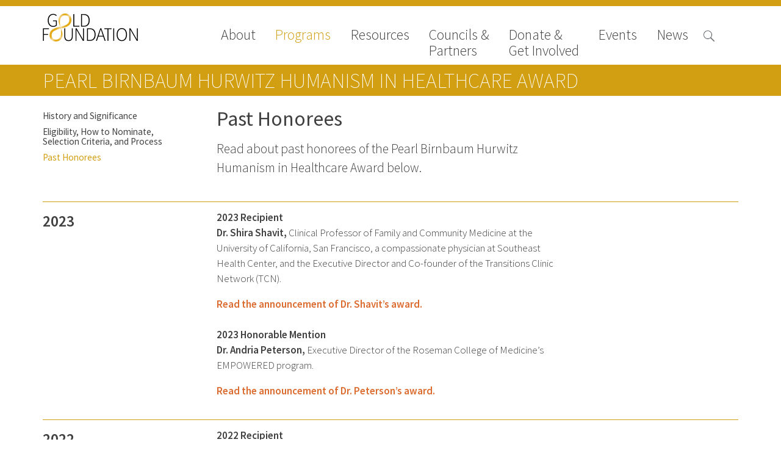

--- FILE ---
content_type: text/html; charset=UTF-8
request_url: https://www.gold-foundation.org/programs/pearl-hurwitz-humanism-in-healthcare-award/past-honorees/
body_size: 10770
content:
<!DOCTYPE html>
<html lang="en-US" class="no-js">

<head>

    <!-- Google tag (gtag.js) -->
    <script async src="https://www.googletagmanager.com/gtag/js?id=G-VKZ1J3CWWS"></script>

    <script>
        window.dataLayer = window.dataLayer || [];

        function gtag() {
            dataLayer.push(arguments);
        }
        gtag('js', new Date());

        gtag('config', 'G-VKZ1J3CWWS');
    </script>
    <meta charset="UTF-8">
    <meta name="viewport" content="width=device-width">
    <link rel="profile" href="http://gmpg.org/xfn/11">
    <link rel="pingback" href="https://www.gold-foundation.org/xmlrpc.php">
    <!--[if lt IE 9]>
        <script src="https://www.gold-foundation.org/wp-content/themes/APG-2016/js/html5.js"></script>
        <![endif]-->
    <script>
        (function() {
            document.documentElement.className = 'js'
        })();
    </script>
    <meta name='robots' content='index, follow, max-image-preview:large, max-snippet:-1, max-video-preview:-1' />

	<!-- This site is optimized with the Yoast SEO plugin v26.7 - https://yoast.com/wordpress/plugins/seo/ -->
	<link rel="canonical" href="https://www.gold-foundation.org/programs/pearl-hurwitz-humanism-in-healthcare-award/past-honorees/" />
	<meta property="og:locale" content="en_US" />
	<meta property="og:type" content="article" />
	<meta property="og:title" content="Past Honorees - The Arnold P. Gold Foundation" />
	<meta property="og:description" content="Read about past honorees of the Pearl Birnbaum Hurwitz Humanism in Healthcare Award below. 2023 2023 Recipient Dr. Shira Shavit, Clinical Professor of Family and Community Medicine at the University of ... chevron_right&nbsp;Read more" />
	<meta property="og:url" content="https://www.gold-foundation.org/programs/pearl-hurwitz-humanism-in-healthcare-award/past-honorees/" />
	<meta property="og:site_name" content="The Arnold P. Gold Foundation" />
	<meta property="article:modified_time" content="2024-10-28T13:50:45+00:00" />
	<meta name="twitter:label1" content="Est. reading time" />
	<meta name="twitter:data1" content="4 minutes" />
	<script type="application/ld+json" class="yoast-schema-graph">{"@context":"https://schema.org","@graph":[{"@type":"WebPage","@id":"https://www.gold-foundation.org/programs/pearl-hurwitz-humanism-in-healthcare-award/past-honorees/","url":"https://www.gold-foundation.org/programs/pearl-hurwitz-humanism-in-healthcare-award/past-honorees/","name":"Past Honorees - The Arnold P. Gold Foundation","isPartOf":{"@id":"https://www.gold-foundation.org/#website"},"datePublished":"2022-03-09T02:20:21+00:00","dateModified":"2024-10-28T13:50:45+00:00","breadcrumb":{"@id":"https://www.gold-foundation.org/programs/pearl-hurwitz-humanism-in-healthcare-award/past-honorees/#breadcrumb"},"inLanguage":"en-US","potentialAction":[{"@type":"ReadAction","target":["https://www.gold-foundation.org/programs/pearl-hurwitz-humanism-in-healthcare-award/past-honorees/"]}]},{"@type":"BreadcrumbList","@id":"https://www.gold-foundation.org/programs/pearl-hurwitz-humanism-in-healthcare-award/past-honorees/#breadcrumb","itemListElement":[{"@type":"ListItem","position":1,"name":"Home","item":"https://www.gold-foundation.org/"},{"@type":"ListItem","position":2,"name":"Programs","item":"https://www.gold-foundation.org/programs/"},{"@type":"ListItem","position":3,"name":"Pearl Birnbaum Hurwitz Humanism in Healthcare Award","item":"https://www.gold-foundation.org/programs/pearl-hurwitz-humanism-in-healthcare-award/"},{"@type":"ListItem","position":4,"name":"Past Honorees"}]},{"@type":"WebSite","@id":"https://www.gold-foundation.org/#website","url":"https://www.gold-foundation.org/","name":"The Arnold P. Gold Foundation","description":"","potentialAction":[{"@type":"SearchAction","target":{"@type":"EntryPoint","urlTemplate":"https://www.gold-foundation.org/?s={search_term_string}"},"query-input":{"@type":"PropertyValueSpecification","valueRequired":true,"valueName":"search_term_string"}}],"inLanguage":"en-US"}]}</script>
	<!-- / Yoast SEO plugin. -->


<link rel='dns-prefetch' href='//use.typekit.net' />
<link rel='dns-prefetch' href='//fonts.googleapis.com' />
<link rel="alternate" title="oEmbed (JSON)" type="application/json+oembed" href="https://www.gold-foundation.org/wp-json/oembed/1.0/embed?url=https%3A%2F%2Fwww.gold-foundation.org%2Fprograms%2Fpearl-hurwitz-humanism-in-healthcare-award%2Fpast-honorees%2F" />
<link rel="alternate" title="oEmbed (XML)" type="text/xml+oembed" href="https://www.gold-foundation.org/wp-json/oembed/1.0/embed?url=https%3A%2F%2Fwww.gold-foundation.org%2Fprograms%2Fpearl-hurwitz-humanism-in-healthcare-award%2Fpast-honorees%2F&#038;format=xml" />
<style id='wp-img-auto-sizes-contain-inline-css' type='text/css'>
img:is([sizes=auto i],[sizes^="auto," i]){contain-intrinsic-size:3000px 1500px}
/*# sourceURL=wp-img-auto-sizes-contain-inline-css */
</style>
<style id='wp-emoji-styles-inline-css' type='text/css'>

	img.wp-smiley, img.emoji {
		display: inline !important;
		border: none !important;
		box-shadow: none !important;
		height: 1em !important;
		width: 1em !important;
		margin: 0 0.07em !important;
		vertical-align: -0.1em !important;
		background: none !important;
		padding: 0 !important;
	}
/*# sourceURL=wp-emoji-styles-inline-css */
</style>
<link rel='stylesheet' id='contact-form-7-css' href='https://www.gold-foundation.org/wp-content/plugins/contact-form-7/includes/css/styles.css?ver=6.1.4' type='text/css' media='all' />
<link rel='stylesheet' id='simple-staff-list-css' href='https://www.gold-foundation.org/wp-content/plugins/simple-staff-list/public/css/simple-staff-list-public.css?ver=2.2.5' type='text/css' media='all' />
<link rel='stylesheet' id='staff-list-custom-css-css' href='https://www.gold-foundation.org/wp-content/themes/APG-2016/simple-staff-list-custom.css?ver=6.9' type='text/css' media='all' />
<link rel='stylesheet' id='google-icons-css' href='https://fonts.googleapis.com/icon?family=Material+Icons&#038;ver=6.9' type='text/css' media='all' />
<link rel='stylesheet' id='dashicons-css' href='https://www.gold-foundation.org/wp-includes/css/dashicons.min.css?ver=6.9' type='text/css' media='all' />
<link rel='stylesheet' id='apg-main-css' href='https://www.gold-foundation.org/wp-content/themes/APG-2016/css/apg-main.css?ver=6.9' type='text/css' media='all' />
<link rel='stylesheet' id='apg-ninja-forms-css' href='https://www.gold-foundation.org/wp-content/themes/APG-2016/css/apg-ninja-forms.css?ver=6.9' type='text/css' media='all' />
<link rel='stylesheet' id='tablepress-default-css' href='https://www.gold-foundation.org/wp-content/plugins/tablepress/css/build/default.css?ver=3.2.6' type='text/css' media='all' />
<script type="text/javascript" src="https://www.gold-foundation.org/wp-includes/js/jquery/jquery.min.js?ver=3.7.1" id="jquery-core-js"></script>
<script type="text/javascript" src="https://www.gold-foundation.org/wp-includes/js/jquery/jquery-migrate.min.js?ver=3.4.1" id="jquery-migrate-js"></script>
<script type="text/javascript" id="file_uploads_nfpluginsettings-js-extra">
/* <![CDATA[ */
var params = {"clearLogRestUrl":"https://www.gold-foundation.org/wp-json/nf-file-uploads/debug-log/delete-all","clearLogButtonId":"file_uploads_clear_debug_logger","downloadLogRestUrl":"https://www.gold-foundation.org/wp-json/nf-file-uploads/debug-log/get-all","downloadLogButtonId":"file_uploads_download_debug_logger"};
//# sourceURL=file_uploads_nfpluginsettings-js-extra
/* ]]> */
</script>
<script type="text/javascript" src="https://www.gold-foundation.org/wp-content/plugins/ninja-forms-uploads/assets/js/nfpluginsettings.js?ver=3.3.22" id="file_uploads_nfpluginsettings-js"></script>
<script type="text/javascript" src="https://www.gold-foundation.org/wp-content/plugins/apg-functionality//js/home-newsroom-featured.js?ver=6.9" id="home-scripts-js"></script>
<script type="text/javascript" id="popup-js-extra">
/* <![CDATA[ */
var popup_ajax = {"ajax_url":"https://www.gold-foundation.org/wp-admin/admin-ajax.php","ajax_nonce":"548a56180c"};
//# sourceURL=popup-js-extra
/* ]]> */
</script>
<script type="text/javascript" src="https://www.gold-foundation.org/wp-content/plugins/apg-functionality//js/popup.js?ver=6.9" id="popup-js"></script>
<script type="text/javascript" src="https://use.typekit.net/xug5gsm.js?ver=6.9" id="typekit-js"></script>
<script type="text/javascript" src="https://www.gold-foundation.org/wp-includes/js/imagesloaded.min.js?ver=5.0.0" id="imagesloaded-js"></script>
<script type="text/javascript" src="https://www.gold-foundation.org/wp-includes/js/masonry.min.js?ver=4.2.2" id="masonry-js"></script>
<script type="text/javascript" src="https://www.gold-foundation.org/wp-content/themes/APG-2016/js/page-functionality.js?ver=6.9" id="page-functions-js"></script>
<link rel="https://api.w.org/" href="https://www.gold-foundation.org/wp-json/" /><link rel="alternate" title="JSON" type="application/json" href="https://www.gold-foundation.org/wp-json/wp/v2/pages/43734" /><link rel="EditURI" type="application/rsd+xml" title="RSD" href="https://www.gold-foundation.org/xmlrpc.php?rsd" />
<meta name="generator" content="WordPress 6.9" />
<link rel='shortlink' href='https://www.gold-foundation.org/?p=43734' />
<link rel="icon" href="https://goldfoundation-assets.nyc3.digitaloceanspaces.com/wp-content/uploads/2016/10/cropped-Mobius_icon_white-32x32.jpg" sizes="32x32" />
<link rel="icon" href="https://goldfoundation-assets.nyc3.digitaloceanspaces.com/wp-content/uploads/2016/10/cropped-Mobius_icon_white-192x192.jpg" sizes="192x192" />
<link rel="apple-touch-icon" href="https://goldfoundation-assets.nyc3.digitaloceanspaces.com/wp-content/uploads/2016/10/cropped-Mobius_icon_white-180x180.jpg" />
<meta name="msapplication-TileImage" content="https://goldfoundation-assets.nyc3.digitaloceanspaces.com/wp-content/uploads/2016/10/cropped-Mobius_icon_white-270x270.jpg" />
    <script>
        try {
            Typekit.load({
                async: true
            });
        } catch (e) {}
    </script>
</head>

<body class="wp-singular page-template-default page page-id-43734 page-child parent-pageid-5652 wp-theme-APG-2016 page-past-honorees section-page section-programs section-page-programs metaslider-plugin">
    <!-- Google Tag Manager (noscript) -->
    <noscript><iframe src="https://www.googletagmanager.com/ns.html?id=GTM-W9S4JW6" height="0" width="0" style="display:none;visibility:hidden"></iframe></noscript>
    <!-- End Google Tag Manager (noscript) -->
    <!-- Begin Constant Contact Active Forms -->
    <script>
        var _ctct_m = "6307f7c9282837447ad503ad25d59282";
    </script>
    <script id="signupScript" src="//static.ctctcdn.com/js/signup-form-widget/current/signup-form-widget.min.js" async defer></script>
    <!-- End Constant Contact Active Forms -->
    <!-- Load Facebook SDK for JavaScript -->
    <div id="fb-root"></div>
    <script>
        (function(d, s, id) {
            var js, fjs = d.getElementsByTagName(s)[0];
            if (d.getElementById(id))
                return;
            js = d.createElement(s);
            js.id = id;
            js.src = "//connect.facebook.net/en_US/sdk.js#xfbml=1&version=v2.8";
            fjs.parentNode.insertBefore(js, fjs);
        }(document, 'script', 'facebook-jssdk'));
    </script>
    <!-- End Facebook SDK for JavaScript -->
    <div id="page" class="hfeed site">
        <a class="skip-link screen-reader-text" href="#content">Skip to content</a>
        <header id="masthead" class="site-header hide-image no-image" role="banner">
                                    <div class='header-nav'>
                <div class='header-content navigation'>
                                            <div class="site-branding">
                            <a class="site-title" href="https://www.gold-foundation.org/" rel="home" style="background-url:https://www.gold-foundation.org/wp-content/uploads/2016/09/GF_CMYK_7555_Black_NoTag.png">
                            </a>
                        </div><!-- .site-branding -->
                                        <button class="menu-toggle"></button>
                    <div class='search-button'>
                        <span class="search-icon">

                        </span>
                    </div>
                    <nav>
                        <div class='close-button'>close</div>
                        <div class="menu-main-navigation-2016-container"><ul id="menu-main-navigation-2016" class="menu"><li id="nav-menu-item-10873" class=" menu-item menu-item-type-post_type menu-item-object-page has-links"><a href="https://www.gold-foundation.org/about-us/" class="menu-link main-menu-link">About</a><ul class="rollover-menu page-list about-us"><li class=""><a href=https://www.gold-foundation.org/about-us/board-of-trustees/"">Board of Trustees</a></li><li class=""><a href=https://www.gold-foundation.org/about-us/staff/"">Staff</a></li><li class=""><a href=https://www.gold-foundation.org/about-us/contact-us/"">Contact Us</a></li><li class=""><a href=https://www.gold-foundation.org/about-us/gold-foundation-canada/"">Gold Foundation for Humanistic Healthcare, Canada</a></li><li class=""><a href=https://www.gold-foundation.org/about-us/careers-2/"">Careers</a></li><li class=""><a href=https://www.gold-foundation.org/about-us/faqs/"">FAQs</a></li></ul><li id="nav-menu-item-10562" class=" menu-item menu-item-type-post_type menu-item-object-page current-page-ancestor has-links"><a href="https://www.gold-foundation.org/programs/" class="menu-link main-menu-link">Programs</a><ul class="rollover-menu page-list programs"><div class='nav-column'><h5>Signature Programs</h5><ul class='page-list'><li class=""><a href="https://www.gold-foundation.org/programs/gold-humanism-summit/">Gold Humanism Summit</a></li><li class=""><a href="https://www.gold-foundation.org/programs/white-coat-ceremony/">White Coat Ceremony</a></li><li class=""><a href="https://www.gold-foundation.org/programs/ghhs/">Gold Humanism Honor Society</a></li><li class=""><a href="https://www.gold-foundation.org/programs/tell-me-more/">Tell Me More®</a></li></ul></div><div class='nav-column'><h5>Awards Programs</h5><ul class='page-list'><li class=""><a href="https://www.gold-foundation.org/programs/aacn-gold-interprofessional-humanism-in-healthcare-award/">AACN-Gold Interprofessional Humanism in Healthcare Award</a></li><li class=""><a href="https://www.gold-foundation.org/programs/leonard-tow-humanism-in-medicine-award/">Leonard Tow Humanism in Medicine Award</a></li><li class=""><a href="https://www.gold-foundation.org/programs/pearl-hurwitz-humanism-in-healthcare-award/">Pearl Birnbaum Hurwitz Humanism in Healthcare Award</a></li><li class=""><a href="https://www.gold-foundation.org/programs/humanism-in-medicine-award-at-the-association-of-american-medical-colleges/">Arnold P. Gold Foundation Humanism in Medicine Award at the AAMC</a></li><li class=""><a href="https://www.gold-foundation.org/programs/humanism-and-excellence-in-teaching-award/">Humanism and Excellence in Teaching Award</a></li><li class=""><a href="https://www.gold-foundation.org/programs/specialty-society-awards-for-practitioners/">Specialty Society Awards for Practitioners</a></li></ul></div><div class='nav-column'><h5>Scholar Programs</h5><ul class='page-list'><li class=""><a href="https://www.gold-foundation.org/programs/humanism-and-medicine-lecture-at-the-aamc/">Jordan J. Cohen Humanism in Medicine Lecture at the AAMC Conference</a></li><li class=""><a href="https://www.gold-foundation.org/programs/student-summer-fellowships/">Gold Student Summer Fellowships</a></li><li class=""><a href="https://www.gold-foundation.org/programs/essay-contest/">Dr. Hope Babette Tang Humanism in Healthcare Essay Contest</a></li><li class=""><a href="https://www.gold-foundation.org/programs/gold-humanism-scholars-harvard-macy/">Gold Humanism Scholars at the Harvard Macy Institute Program for Educators</a></li><li class=""><a href="https://www.gold-foundation.org/programs/picker-gold-challenge-grants-for-residency-training/">Picker Gold Challenge Grants for Residency Training</a></li></ul></div></ul><li id="nav-menu-item-14013" class=" menu-item menu-item-type-post_type menu-item-object-page has-links"><a href="https://www.gold-foundation.org/resources/" class="menu-link main-menu-link">Resources</a><ul class="rollover-menu page-list resources"><ul class='page-list'><li class=""><a href="https://www.gold-foundation.org/resources#medallia-gold-humanism-trust-tool">Medallia Gold Humanism Trust Tool</a></li><li class=""><a href="https://www.gold-foundation.org/resources#databases">Databases</a></li><li class=""><a href="https://www.gold-foundation.org/resources#gold-human-insight-webinars">Gold Human InSight Webinars</a></li><li class=""><a href="https://www.gold-foundation.org/resources#clinician-well-being">Clinician Well-Being</a></li><li class=""><a href="https://www.gold-foundation.org/resources#research-roundup">Research Roundup</a></li><li class=""><a href="https://www.gold-foundation.org/resources#art-design-and-humanities">Art, Design and Humanities</a></li><li class=""><a href="https://www.gold-foundation.org/resources#organizations-that-promote-humanistic-healthcare">Organizations that promote humanistic healthcare</a></li></ul></ul><li id="nav-menu-item-26928" class=" menu-item menu-item-type-post_type menu-item-object-page has-links"><a href="https://www.gold-foundation.org/councils-partners/" class="menu-link main-menu-link">Councils &#038; <br>Partners</a><ul class="rollover-menu page-list councils-partners"><li class=""><a href=https://www.gold-foundation.org/councils-partners/gold-partners-council/"">Gold Partners Council</a></li><li class=""><a href=https://www.gold-foundation.org/councils-partners/gold-corporate-council/"">Gold Corporate Council</a></li><li class=""><a href=https://www.gold-foundation.org/councils-partners/medical-professional-advisory-council/"">Medical & Professional Advisory Council (MPAC)</a></li><li class=""><a href="https://www.gold-foundation.org/councils-partners/#partners">Partners</a></li></ul><li id="nav-menu-item-10714" class=" menu-item menu-item-type-post_type menu-item-object-page has-links"><a href="https://www.gold-foundation.org/get-involved/" class="menu-link main-menu-link">Donate &#038;<br>Get Involved</a><ul class="rollover-menu page-list get-involved"><li class=""><a href=https://www.gold-foundation.org/get-involved/donate/"">Donate to the Gold Foundation</a></li><li class=""><a href=https://www.gold-foundation.org/get-involved/planned-giving/"">The Golden Legacy Society</a></li><li class=""><a href=https://www.gold-foundation.org/get-involved/tell-us-your-why/"">Tell us your “why”</a></li><li class=""><a href=https://www.gold-foundation.org/get-involved/host-an-event/"">Host an event</a></li><li class=""><a href=https://www.gold-foundation.org/get-involved/volunteers-interns/"">Volunteer with us</a></li><li class=""><a href=https://www.gold-foundation.org/get-involved/sign-up/"">Sign up for our newsletters</a></li><li class=""><a href=https://www.gold-foundation.org/get-involved/follow-us-on-social-media/"">Follow us on social media</a></li></ul><li id="nav-menu-item-20764" class=" menu-item menu-item-type-post_type_archive menu-item-object-apg_events has-links"><a href="https://www.gold-foundation.org/events/" class="menu-link main-menu-link">Events</a><ul class="rollover-menu page-list "><ul class='page-list'><li class=""><a href="/events/#upcoming-events">Upcoming Events</a></li><li class=""><a href="/events/#events-archive">Events Archive</a></li><li class=""><a href="https://www.gold-foundation.org/programs/2026-gold-humanism-summit/">2026 Gold Humanism Summit</a></li><li class=""><a href="https://goldfoundationgala.org/">2026 Gold Standard Gala</a></li></ul></ul><li id="nav-menu-item-10779" class=" menu-item menu-item-type-custom menu-item-object-custom has-links"><a href="/newsroom/news" class="menu-link main-menu-link">News</a><ul class="rollover-menu page-list "><ul class='page-list'><li class=""><a href="https://www.gold-foundation.org/newsroom/news">News</a></li><li class=""><a href="https://www.gold-foundation.org/newsroom/blog">Blog</a></li><li class=""><a href="https://www.gold-foundation.org/newsroom/in-the-media">In The Media</a></li><li class=""><a href="https://www.gold-foundation.org/newsroom/video">Video</a></li></ul></ul></ul></div>                    </nav>
                </div>
                                <div class='header-content search '>
                    
<form role="search" method="get" class="search-form" action="https://www.gold-foundation.org/">


    <input type="search" class="search-field" placeholder="Search &hellip;" value="" name="s" title="Search for:" />

    <input type="submit" class="search-submit" valu='Search'></input>
</form>
                </div>
            </div>

        </header><!-- .site-header -->
                <div id="content" class="site-content"><div class='sub-navigation section-navigation subnav-links'>
    <div class='content-area'>



        


<p class='section-title full-width'><a href='https://www.gold-foundation.org/programs/pearl-hurwitz-humanism-in-healthcare-award/'>Pearl Birnbaum Hurwitz Humanism in Healthcare Award</p></a>



        
    </div>
</div>

<div id="primary" class="content-area">

    <div class='top'>

        

    <div class='side-nav page-links '>
        
                    <ul>

                
                    <li class='sidebar-menu-item '>
                        <a href='https://www.gold-foundation.org/programs/pearl-hurwitz-humanism-in-healthcare-award/history-and-significance/'>History and Significance</a>
                    </li>

                
                    <li class='sidebar-menu-item '>
                        <a href='https://www.gold-foundation.org/programs/pearl-hurwitz-humanism-in-healthcare-award/eligibility-how-to-nominate-selection-criteria-and-process/'>Eligibility, How to Nominate, Selection Criteria, and Process</a>
                    </li>

                
                    <li class='sidebar-menu-item current-menu-item'>
                        <a href='https://www.gold-foundation.org/programs/pearl-hurwitz-humanism-in-healthcare-award/past-honorees/'>Past Honorees</a>
                    </li>

                
            </ul>
            </div>




        <main id="main" class="site-main" role="main">

            
<article id="post-43734" class="post-43734 page type-page status-publish hentry">
   
            <header class="entry-header">
            <h1 class="entry-title">Past Honorees</h1>        </header>


        <div class="entry-content ">
        <p>Read about past honorees of the Pearl Birnbaum Hurwitz Humanism in Healthcare Award below.</p>

    </div><!-- .entry-content -->

    
</article><!-- #post-## -->

        </main><!-- .site-main -->

        
    <div class='side-nav side-nav-actions'>
                    <ul class='actions'>

                
            </ul>

         

          
    </div>

    </div>

    <main id="main-sections" class="site-main-sections" role="main">

        
<article id="post-43734" class="post-43734 page type-page status-publish hentry">




    <div class="entry-content">

        <section>
<h3><strong>2023</strong></h3>
<div class='section-content'>
<h5>2023 Recipient</h5>
<p><strong>Dr. Shira Shavit,</strong> Clinical Professor of Family and Community Medicine at the University of California, San Francisco, a compassionate physician at Southeast Health Center, and the Executive Director and Co-founder of the Transitions Clinic Network (TCN).</p>
<p><strong><a href="https://www.gold-foundation.org/newsroom/news/2023-pearl-birnbaum-hurwitz-award-is-presented-to-dr-shira-shavit/">Read the announcement of Dr. Shavit’s award.</a></strong></p>
<h5><strong>2023 Honorable Mention</strong></h5>
<p><strong>Dr. Andria Peterson, </strong>Executive Director of the Roseman College of Medicine’s EMPOWERED program.</p>
<p><strong><a href="https://www.gold-foundation.org/newsroom/news/2023-pearl-birnbaum-hurwitz-honorable-mention-awarded-to-dr-andria-peterson/">Read the announcement of Dr. Peterson’s award.</a></strong></p>
</div>
</section>
<section>
<h3>2022</h3>
<div class='section-content'>
<h5>2022 Recipient</h5>
<p><strong>Dr. Thuy “Twee” D. Bui, </strong>Professor of Medicine and has been the Director of the Global Health Residency Track at the University of Pittsburgh School of Medicine (UPSOM) and UPMC for over 15 years. She is also an affiliated faculty member of the Center for Health Equity, Behavioral and Community Health Sciences, Graduate School of Public Health, and the African Studies Program, University Center for International Studies, University of Pittsburgh.</p>
<ul>
<li><strong><a href="https://www.gold-foundation.org/newsroom/video/meet-dr-thuy-bui-2022-pearl-birnbaum-hurwitz-humanism-in-healthcare-award-recipient/" target="_blank" rel="noopener">Watch a special video introducing Dr. Bui.</a></strong></li>
<li><strong><a href="https://www.gold-foundation.org/newsroom/news/2022-pearl-birnbaum-hurwitz-award-is-presented-to-dr-thuy-doc-bui/">Read the announcement of Dr. Bui&#8217;s award.</a></strong></li>
</ul>
<h5>2022 Posthumous Honoree</h5>
<p><strong>Dr. Bonita F. Stanton</strong> was given a special posthumous award. Dr. Stanton was Founding Dean of Hackensack Meridian School of Medicine. <strong><a href="https://www.gold-foundation.org/newsroom/news/dr-bonita-stanton-honored-posthumously-with-special-hurwitz-award/">Read the announcement of Dr. Stanton&#8217;s award.</a></strong></p>
<h5>2022 Honorable Mentions</h5>
<p><strong>Dr. Julie Aultman</strong>, from Northeast Ohio Medical University (NEOMED), <strong>Dr. Jennifer L. Haak</strong>, from Jacobs School of Medicine and Biomedical Sciences at the University at Buffalo and John R. Oishei Children&#8217;s Hospital, and <strong>Dr. Aliza S .Norwood</strong>, from University of Texas at Austin Dell Medical School.</p>
<p><strong><a href="https://www.gold-foundation.org/newsroom/news/2022-pearl-birnbaum-hurwitz-award-honorable-mentions/">Read the announcement of Drs. Aultman, Haak, and Norwood&#8217;s award.</a></strong></p>
</div>
</section>
<section>
<h3><strong>2021</strong></h3>
<div class='section-content'>
<h5>2021 Recipient</h5>
<p><strong>Dr. Ruby Mendenhall, </strong>Professor at the University of Illinois at Urbana-Champaign and Associate Dean for Diversity and Democratization of Health Innovation at the Carle Illinois College of Medicine. She is also the Co-Director of STEM Illinois and the Director of the medical school’s new Health Maker Lab node (Designing Resiliency and Well-being).</p>
<p><strong><a href="https://www.gold-foundation.org/newsroom/video/pearl-birnbaum-hurwitz-ceremony-recording-honoring-dr-ruby-mendenhall/">Watch this special virtual ceremony that celebrated Dr. Mendenhall.</a></strong></p>
<h5>2021 Honorable Mentions</h5>
<p><strong>Dr. Lara Carson Weinstein, </strong>from Thomas Jefferson University Department of Family &amp; Community Medicine, Project HOME, Pathways to Housing PA, and <strong>Dr. Mildred MG Olivier, </strong>from Chicago Medical School at Rosalind Franklin University of Medicine and Science.</p>
<p><a href="https://www.gold-foundation.org/newsroom/news/2021-pearl-birnbaum-hurwitz-award-is-presented-to-dr-ruby-mendenhall"><strong>Read more about our 2021 Honorees.</strong></a></p>
</div>
</section>
<section>
<h3>2020</h3>
<div class='section-content'>
<h5>2020 Recipient</h5>
<p><strong>Hoonani (Nani) Cuadrado</strong>, Director of Valley Health Partners (VHP) Street Medicine in Lehigh Valley, Pennsylvania.</p>
<p>In 2020, the Gold Foundation honored Nani Cuadrado through a virtual ceremony. The below video presentation also includes Gold Foundation President/CEO Dr. Richard I. Levin, benefactor Dr. Ron Arky, and Pearl’s daughter, Julie Seelig.</p>
<p>A wonderful “Advocacy &amp; Grassroots Change” session at the 2021 Humanism &amp; Healing Conference follows their remarks, which features five Pearl Birnbaum Hurwitz Award honorees in conversation – Veda Johnson, MD, Nancy Oriol, MD, Dinali Fernando, MD, Mardge Cohen, MD, and our 2020 honoree, Nani Cuadrado, PA. These remarkable women share how they identified a problem within healthcare for at risk populations and successfully advocated for change.</p>
<div class="video-wrapper"><iframe id="home-video" title="2020 Pearl Birnbaum Hurwitz Award Ceremony to honor Hoonani (Nani) Cuadrado" src="https://player.vimeo.com/video/654307298?h=cd345f06c4&amp;dnt=1&amp;app_id=122963" width="500" height="281" frameborder="0" allowfullscreen="allowfullscreen" data-mce-fragment="1"></iframe></div>
<h5>2020 Honorable Mentions</h5>
<p><strong>Dr. Chinazo Cunningham </strong>from Montefiore Medical Center/Albert Einstein College of Medicine and <strong>Dr. Ann Garment </strong>from Bellevue Hospital/NYU Grossman School of Medicine</p>
<p><strong><a href="https://www.gold-foundation.org/newsroom/news/nani-cuadrado-leader-in-street-medicine-human-trafficking-prevention-and-survivor-ally-to-be-honored-with-the-2020-pearl-birnbaum-hurwitz-humanism-in-healthcare-award/">Read more about our 2020 Honorees</a>.</strong><strong> </strong></div>
</section>
<section>
<h3>2019</h3>
<div class='section-content'>
<h5>2019 Recipient</h5>
<p><strong>Dr. Nancy Oriol</strong>, a renowned anesthesiologist, innovator, educator, and pioneer in mobile medicine.</p>
<h5>2019 Honorable Mentions</h5>
<p><strong>Dr. Kalyani Gopal</strong> and <strong>Dr. Cathy Miller</strong>, who have made remarkable contributions to combating human trafficking and caring for survivors.</p>
<p><strong><a href="https://www.gold-foundation.org/newsroom/news/dr-nancy-oriol-to-be-honored-with-the-2019-pearl-birnbaum-hurwitz-award">Read more about our 2019 Honorees.</a></strong></p>
</div>
</section>
<section>
<h3>2018</h3>
<div class='section-content'>
<h5>2018 Recipient<b></b></h5>
<p><b>Dr. Dinali Fernando, </b>who has done groundbreaking work caring for survivors of torture and human rights violations.</p>
<h5>2018 Honorable mentions</h5>
<ul>
<li><strong>Dr. Kathleen Reeves, </strong>who has made an immense impact on urban distressed communities and violence intervention and prevention.</li>
<li><strong>Dr. Marlene Melzer-Lange</strong>, who has been a leader in violence prevention and efforts to reduce the physical and psychological impact of the trauma.</li>
</ul>
<p><a href="https://www.gold-foundation.org/newsroom/news/dinali-fernando-md-honored-2018-pearl-birnbaum-hurwitz-humanism-healthcare-award/"><strong>Read more about our 2018 Honorees.</strong></a></p>
</div>
</section>
<section>
<h3>2017</h3>
<div class='section-content'>
<h5>2017 Recipient<b><br />
</b></h5>
<p><b>Dr. Veda Johnson, </b>who is recognized as an influential force locally in Atlanta, regionally, and nationally in school-based healthcare.</p>
<p><strong><a href="https://www.gold-foundation.org/newsroom/news/dr-veda-johnson-awarded-2017-pearl-birnbaum-hurwitz-humanism-healthcare-award/">Read more about our 2017 Honoree.</a></strong></p>
</div>
</section>
<section>
<h3>2016</h3>
<div class='section-content'>
<h5>2016 Inaugural Recipient<b><br />
</b></h5>
<p><b>Dr. Mardge Cohen, </b>who has been advocating for people living with HIV, especially women and children, for close to 30 years.</p>
<h5>2016 Honorable Mentions:</h5>
<ul>
<li><strong>Dr. Anne Armstrong-Coben</strong>, a pediatrician and Medical Director at Children’s Aid and Family Services in New Jersey who advocates for improving access to healthcare for children living in foster care;</li>
<li><strong>Lynn Ricci, MA, LTCA</strong>, an advocate for children with autism and their families and Senior Vice President and Chief Operating Officer at the Autism Center at the Hospital for Special Care in Connecticut; and</li>
<li><strong>Marilyn Saviola, MA</strong>, Vice President at the Independence Care System, Women’s Health Access Program in New York where she works to address health disparities experienced by people with disabilities.</li>
</ul>
<p><strong><a title="Mardge Cohen, MD awarded the Pearl Birnbaum Hurwitz Humanism in Healthcare Award" href="https://www.gold-foundation.org/mardge-cohen-md-awarded-pearl-birnbaum-hurwitz-humanism-healthcare-award/">Read more about our Inaugural Honorees.</a> </strong></div>
</section>

    </div><!-- .entry-content -->

    
</article><!-- #post-## -->

    </main><!-- .site-main -->
</div><!-- .content-area -->


</div><!-- .site-content -->

<footer id="colophon" class="site-footer" role="contentinfo">
    <div class="site-info">

    </div><!-- .site-info -->
</footer><!-- .site-footer -->



</div><!-- .site -->

<script type="speculationrules">
{"prefetch":[{"source":"document","where":{"and":[{"href_matches":"/*"},{"not":{"href_matches":["/wp-*.php","/wp-admin/*","/wp-content/uploads/*","/wp-content/*","/wp-content/plugins/*","/wp-content/themes/APG-2016/*","/*\\?(.+)"]}},{"not":{"selector_matches":"a[rel~=\"nofollow\"]"}},{"not":{"selector_matches":".no-prefetch, .no-prefetch a"}}]},"eagerness":"conservative"}]}
</script>
<script type="text/javascript" src="https://www.gold-foundation.org/wp-includes/js/dist/hooks.min.js?ver=dd5603f07f9220ed27f1" id="wp-hooks-js"></script>
<script type="text/javascript" src="https://www.gold-foundation.org/wp-includes/js/dist/i18n.min.js?ver=c26c3dc7bed366793375" id="wp-i18n-js"></script>
<script type="text/javascript" id="wp-i18n-js-after">
/* <![CDATA[ */
wp.i18n.setLocaleData( { 'text direction\u0004ltr': [ 'ltr' ] } );
//# sourceURL=wp-i18n-js-after
/* ]]> */
</script>
<script type="text/javascript" src="https://www.gold-foundation.org/wp-content/plugins/contact-form-7/includes/swv/js/index.js?ver=6.1.4" id="swv-js"></script>
<script type="text/javascript" id="contact-form-7-js-before">
/* <![CDATA[ */
var wpcf7 = {
    "api": {
        "root": "https:\/\/www.gold-foundation.org\/wp-json\/",
        "namespace": "contact-form-7\/v1"
    },
    "cached": 1
};
//# sourceURL=contact-form-7-js-before
/* ]]> */
</script>
<script type="text/javascript" src="https://www.gold-foundation.org/wp-content/plugins/contact-form-7/includes/js/index.js?ver=6.1.4" id="contact-form-7-js"></script>
<script id="wp-emoji-settings" type="application/json">
{"baseUrl":"https://s.w.org/images/core/emoji/17.0.2/72x72/","ext":".png","svgUrl":"https://s.w.org/images/core/emoji/17.0.2/svg/","svgExt":".svg","source":{"concatemoji":"https://www.gold-foundation.org/wp-includes/js/wp-emoji-release.min.js?ver=6.9"}}
</script>
<script type="module">
/* <![CDATA[ */
/*! This file is auto-generated */
const a=JSON.parse(document.getElementById("wp-emoji-settings").textContent),o=(window._wpemojiSettings=a,"wpEmojiSettingsSupports"),s=["flag","emoji"];function i(e){try{var t={supportTests:e,timestamp:(new Date).valueOf()};sessionStorage.setItem(o,JSON.stringify(t))}catch(e){}}function c(e,t,n){e.clearRect(0,0,e.canvas.width,e.canvas.height),e.fillText(t,0,0);t=new Uint32Array(e.getImageData(0,0,e.canvas.width,e.canvas.height).data);e.clearRect(0,0,e.canvas.width,e.canvas.height),e.fillText(n,0,0);const a=new Uint32Array(e.getImageData(0,0,e.canvas.width,e.canvas.height).data);return t.every((e,t)=>e===a[t])}function p(e,t){e.clearRect(0,0,e.canvas.width,e.canvas.height),e.fillText(t,0,0);var n=e.getImageData(16,16,1,1);for(let e=0;e<n.data.length;e++)if(0!==n.data[e])return!1;return!0}function u(e,t,n,a){switch(t){case"flag":return n(e,"\ud83c\udff3\ufe0f\u200d\u26a7\ufe0f","\ud83c\udff3\ufe0f\u200b\u26a7\ufe0f")?!1:!n(e,"\ud83c\udde8\ud83c\uddf6","\ud83c\udde8\u200b\ud83c\uddf6")&&!n(e,"\ud83c\udff4\udb40\udc67\udb40\udc62\udb40\udc65\udb40\udc6e\udb40\udc67\udb40\udc7f","\ud83c\udff4\u200b\udb40\udc67\u200b\udb40\udc62\u200b\udb40\udc65\u200b\udb40\udc6e\u200b\udb40\udc67\u200b\udb40\udc7f");case"emoji":return!a(e,"\ud83e\u1fac8")}return!1}function f(e,t,n,a){let r;const o=(r="undefined"!=typeof WorkerGlobalScope&&self instanceof WorkerGlobalScope?new OffscreenCanvas(300,150):document.createElement("canvas")).getContext("2d",{willReadFrequently:!0}),s=(o.textBaseline="top",o.font="600 32px Arial",{});return e.forEach(e=>{s[e]=t(o,e,n,a)}),s}function r(e){var t=document.createElement("script");t.src=e,t.defer=!0,document.head.appendChild(t)}a.supports={everything:!0,everythingExceptFlag:!0},new Promise(t=>{let n=function(){try{var e=JSON.parse(sessionStorage.getItem(o));if("object"==typeof e&&"number"==typeof e.timestamp&&(new Date).valueOf()<e.timestamp+604800&&"object"==typeof e.supportTests)return e.supportTests}catch(e){}return null}();if(!n){if("undefined"!=typeof Worker&&"undefined"!=typeof OffscreenCanvas&&"undefined"!=typeof URL&&URL.createObjectURL&&"undefined"!=typeof Blob)try{var e="postMessage("+f.toString()+"("+[JSON.stringify(s),u.toString(),c.toString(),p.toString()].join(",")+"));",a=new Blob([e],{type:"text/javascript"});const r=new Worker(URL.createObjectURL(a),{name:"wpTestEmojiSupports"});return void(r.onmessage=e=>{i(n=e.data),r.terminate(),t(n)})}catch(e){}i(n=f(s,u,c,p))}t(n)}).then(e=>{for(const n in e)a.supports[n]=e[n],a.supports.everything=a.supports.everything&&a.supports[n],"flag"!==n&&(a.supports.everythingExceptFlag=a.supports.everythingExceptFlag&&a.supports[n]);var t;a.supports.everythingExceptFlag=a.supports.everythingExceptFlag&&!a.supports.flag,a.supports.everything||((t=a.source||{}).concatemoji?r(t.concatemoji):t.wpemoji&&t.twemoji&&(r(t.twemoji),r(t.wpemoji)))});
//# sourceURL=https://www.gold-foundation.org/wp-includes/js/wp-emoji-loader.min.js
/* ]]> */
</script>

</body>
</html>

<!--
Performance optimized by W3 Total Cache. Learn more: https://www.boldgrid.com/w3-total-cache/?utm_source=w3tc&utm_medium=footer_comment&utm_campaign=free_plugin

Page Caching using Disk: Enhanced 

Served from: www.gold-foundation.org @ 2026-01-25 09:55:40 by W3 Total Cache
-->

--- FILE ---
content_type: text/html; charset=UTF-8
request_url: https://player.vimeo.com/video/654307298?h=cd345f06c4&dnt=1&app_id=122963
body_size: 6931
content:
<!DOCTYPE html>
<html lang="en">
<head>
  <meta charset="utf-8">
  <meta name="viewport" content="width=device-width,initial-scale=1,user-scalable=yes">
  
  <link rel="canonical" href="https://player.vimeo.com/video/654307298?h=cd345f06c4">
  <meta name="googlebot" content="noindex,indexifembedded">
  
  
  <title>2020 Pearl Birnbaum Hurwitz Award 
Ceremony to honor Hoonani (Nani) Cuadrado on Vimeo</title>
  <style>
      body, html, .player, .fallback {
          overflow: hidden;
          width: 100%;
          height: 100%;
          margin: 0;
          padding: 0;
      }
      .fallback {
          
              background-color: transparent;
          
      }
      .player.loading { opacity: 0; }
      .fallback iframe {
          position: fixed;
          left: 0;
          top: 0;
          width: 100%;
          height: 100%;
      }
  </style>
  <link rel="modulepreload" href="https://f.vimeocdn.com/p/4.46.25/js/player.module.js" crossorigin="anonymous">
  <link rel="modulepreload" href="https://f.vimeocdn.com/p/4.46.25/js/vendor.module.js" crossorigin="anonymous">
  <link rel="preload" href="https://f.vimeocdn.com/p/4.46.25/css/player.css" as="style">
</head>

<body>


<div class="vp-placeholder">
    <style>
        .vp-placeholder,
        .vp-placeholder-thumb,
        .vp-placeholder-thumb::before,
        .vp-placeholder-thumb::after {
            position: absolute;
            top: 0;
            bottom: 0;
            left: 0;
            right: 0;
        }
        .vp-placeholder {
            visibility: hidden;
            width: 100%;
            max-height: 100%;
            height: calc(1080 / 1920 * 100vw);
            max-width: calc(1920 / 1080 * 100vh);
            margin: auto;
        }
        .vp-placeholder-carousel {
            display: none;
            background-color: #000;
            position: absolute;
            left: 0;
            right: 0;
            bottom: -60px;
            height: 60px;
        }
    </style>

    

    
        <style>
            .vp-placeholder-thumb {
                overflow: hidden;
                width: 100%;
                max-height: 100%;
                margin: auto;
            }
            .vp-placeholder-thumb::before,
            .vp-placeholder-thumb::after {
                content: "";
                display: block;
                filter: blur(7px);
                margin: 0;
                background: url(https://i.vimeocdn.com/video/1330336857-ff45b7608ec9869ef42645d6355bb4d1c9d896a9924525ddfcc21a7e79ebfe6e-d?mw=80&q=85) 50% 50% / contain no-repeat;
            }
            .vp-placeholder-thumb::before {
                 
                margin: -30px;
            }
        </style>
    

    <div class="vp-placeholder-thumb"></div>
    <div class="vp-placeholder-carousel"></div>
    <script>function placeholderInit(t,h,d,s,n,o){var i=t.querySelector(".vp-placeholder"),v=t.querySelector(".vp-placeholder-thumb");if(h){var p=function(){try{return window.self!==window.top}catch(a){return!0}}(),w=200,y=415,r=60;if(!p&&window.innerWidth>=w&&window.innerWidth<y){i.style.bottom=r+"px",i.style.maxHeight="calc(100vh - "+r+"px)",i.style.maxWidth="calc("+n+" / "+o+" * (100vh - "+r+"px))";var f=t.querySelector(".vp-placeholder-carousel");f.style.display="block"}}if(d){var e=new Image;e.onload=function(){var a=n/o,c=e.width/e.height;if(c<=.95*a||c>=1.05*a){var l=i.getBoundingClientRect(),g=l.right-l.left,b=l.bottom-l.top,m=window.innerWidth/g*100,x=window.innerHeight/b*100;v.style.height="calc("+e.height+" / "+e.width+" * "+m+"vw)",v.style.maxWidth="calc("+e.width+" / "+e.height+" * "+x+"vh)"}i.style.visibility="visible"},e.src=s}else i.style.visibility="visible"}
</script>
    <script>placeholderInit(document,  false ,  true , "https://i.vimeocdn.com/video/1330336857-ff45b7608ec9869ef42645d6355bb4d1c9d896a9924525ddfcc21a7e79ebfe6e-d?mw=80\u0026q=85",  1920 ,  1080 );</script>
</div>

<div id="player" class="player"></div>
<script>window.playerConfig = {"cdn_url":"https://f.vimeocdn.com","vimeo_api_url":"api.vimeo.com","request":{"files":{"dash":{"cdns":{"akfire_interconnect_quic":{"avc_url":"https://vod-adaptive-ak.vimeocdn.com/exp=1769371526~acl=%2F17f02492-af78-4ec0-911e-b1d82acc9dd0%2Fpsid%3D8b4ee0efd2f5b2cd304292c23658cff7b524dab5044ba73ffec52b1bfa80ff01%2F%2A~hmac=199f565a1696c613af2181b61488f39799b008f6725695964523921c547a1f5b/17f02492-af78-4ec0-911e-b1d82acc9dd0/psid=8b4ee0efd2f5b2cd304292c23658cff7b524dab5044ba73ffec52b1bfa80ff01/v2/playlist/av/primary/prot/cXNyPTE/playlist.json?omit=av1-hevc\u0026pathsig=8c953e4f~hVvt8httKrSs-CLqzJz24jisTtpHUT8rYNZQ4C8eDC8\u0026qsr=1\u0026r=dXM%3D\u0026rh=37Qb5p","origin":"gcs","url":"https://vod-adaptive-ak.vimeocdn.com/exp=1769371526~acl=%2F17f02492-af78-4ec0-911e-b1d82acc9dd0%2Fpsid%3D8b4ee0efd2f5b2cd304292c23658cff7b524dab5044ba73ffec52b1bfa80ff01%2F%2A~hmac=199f565a1696c613af2181b61488f39799b008f6725695964523921c547a1f5b/17f02492-af78-4ec0-911e-b1d82acc9dd0/psid=8b4ee0efd2f5b2cd304292c23658cff7b524dab5044ba73ffec52b1bfa80ff01/v2/playlist/av/primary/prot/cXNyPTE/playlist.json?pathsig=8c953e4f~hVvt8httKrSs-CLqzJz24jisTtpHUT8rYNZQ4C8eDC8\u0026qsr=1\u0026r=dXM%3D\u0026rh=37Qb5p"},"fastly_skyfire":{"avc_url":"https://skyfire.vimeocdn.com/1769371526-0xa4cea2d540d3e17f51106be48ff62ae194278ed4/17f02492-af78-4ec0-911e-b1d82acc9dd0/psid=8b4ee0efd2f5b2cd304292c23658cff7b524dab5044ba73ffec52b1bfa80ff01/v2/playlist/av/primary/prot/cXNyPTE/playlist.json?omit=av1-hevc\u0026pathsig=8c953e4f~hVvt8httKrSs-CLqzJz24jisTtpHUT8rYNZQ4C8eDC8\u0026qsr=1\u0026r=dXM%3D\u0026rh=37Qb5p","origin":"gcs","url":"https://skyfire.vimeocdn.com/1769371526-0xa4cea2d540d3e17f51106be48ff62ae194278ed4/17f02492-af78-4ec0-911e-b1d82acc9dd0/psid=8b4ee0efd2f5b2cd304292c23658cff7b524dab5044ba73ffec52b1bfa80ff01/v2/playlist/av/primary/prot/cXNyPTE/playlist.json?pathsig=8c953e4f~hVvt8httKrSs-CLqzJz24jisTtpHUT8rYNZQ4C8eDC8\u0026qsr=1\u0026r=dXM%3D\u0026rh=37Qb5p"}},"default_cdn":"akfire_interconnect_quic","separate_av":true,"streams":[{"profile":"175","id":"e0d52126-879e-496a-b409-e7d187ee1b0f","fps":30,"quality":"1080p"},{"profile":"164","id":"f7e25f9c-0ca1-490e-8c79-c7e9f84b1f5b","fps":30,"quality":"360p"},{"profile":"d0b41bac-2bf2-4310-8113-df764d486192","id":"0d7281b2-7398-4619-aeae-bcf16ba2cd6e","fps":30,"quality":"240p"},{"profile":"174","id":"62b45c77-e710-4a44-a1a6-f9ce17e04344","fps":30,"quality":"720p"},{"profile":"165","id":"9ef87385-6386-4ab9-a78b-569c1930ef9f","fps":30,"quality":"540p"}],"streams_avc":[{"profile":"174","id":"62b45c77-e710-4a44-a1a6-f9ce17e04344","fps":30,"quality":"720p"},{"profile":"165","id":"9ef87385-6386-4ab9-a78b-569c1930ef9f","fps":30,"quality":"540p"},{"profile":"175","id":"e0d52126-879e-496a-b409-e7d187ee1b0f","fps":30,"quality":"1080p"},{"profile":"164","id":"f7e25f9c-0ca1-490e-8c79-c7e9f84b1f5b","fps":30,"quality":"360p"},{"profile":"d0b41bac-2bf2-4310-8113-df764d486192","id":"0d7281b2-7398-4619-aeae-bcf16ba2cd6e","fps":30,"quality":"240p"}]},"hls":{"cdns":{"akfire_interconnect_quic":{"avc_url":"https://vod-adaptive-ak.vimeocdn.com/exp=1769371526~acl=%2F17f02492-af78-4ec0-911e-b1d82acc9dd0%2Fpsid%3D8b4ee0efd2f5b2cd304292c23658cff7b524dab5044ba73ffec52b1bfa80ff01%2F%2A~hmac=199f565a1696c613af2181b61488f39799b008f6725695964523921c547a1f5b/17f02492-af78-4ec0-911e-b1d82acc9dd0/psid=8b4ee0efd2f5b2cd304292c23658cff7b524dab5044ba73ffec52b1bfa80ff01/v2/playlist/av/primary/prot/cXNyPTE/playlist.m3u8?omit=av1-hevc-opus\u0026pathsig=8c953e4f~igBU1JpD_Jlw4Hb1DfOxYMQQqp6FS2x8VrEcPq2jF_g\u0026qsr=1\u0026r=dXM%3D\u0026rh=37Qb5p\u0026sf=fmp4","origin":"gcs","url":"https://vod-adaptive-ak.vimeocdn.com/exp=1769371526~acl=%2F17f02492-af78-4ec0-911e-b1d82acc9dd0%2Fpsid%3D8b4ee0efd2f5b2cd304292c23658cff7b524dab5044ba73ffec52b1bfa80ff01%2F%2A~hmac=199f565a1696c613af2181b61488f39799b008f6725695964523921c547a1f5b/17f02492-af78-4ec0-911e-b1d82acc9dd0/psid=8b4ee0efd2f5b2cd304292c23658cff7b524dab5044ba73ffec52b1bfa80ff01/v2/playlist/av/primary/prot/cXNyPTE/playlist.m3u8?omit=opus\u0026pathsig=8c953e4f~igBU1JpD_Jlw4Hb1DfOxYMQQqp6FS2x8VrEcPq2jF_g\u0026qsr=1\u0026r=dXM%3D\u0026rh=37Qb5p\u0026sf=fmp4"},"fastly_skyfire":{"avc_url":"https://skyfire.vimeocdn.com/1769371526-0xa4cea2d540d3e17f51106be48ff62ae194278ed4/17f02492-af78-4ec0-911e-b1d82acc9dd0/psid=8b4ee0efd2f5b2cd304292c23658cff7b524dab5044ba73ffec52b1bfa80ff01/v2/playlist/av/primary/prot/cXNyPTE/playlist.m3u8?omit=av1-hevc-opus\u0026pathsig=8c953e4f~igBU1JpD_Jlw4Hb1DfOxYMQQqp6FS2x8VrEcPq2jF_g\u0026qsr=1\u0026r=dXM%3D\u0026rh=37Qb5p\u0026sf=fmp4","origin":"gcs","url":"https://skyfire.vimeocdn.com/1769371526-0xa4cea2d540d3e17f51106be48ff62ae194278ed4/17f02492-af78-4ec0-911e-b1d82acc9dd0/psid=8b4ee0efd2f5b2cd304292c23658cff7b524dab5044ba73ffec52b1bfa80ff01/v2/playlist/av/primary/prot/cXNyPTE/playlist.m3u8?omit=opus\u0026pathsig=8c953e4f~igBU1JpD_Jlw4Hb1DfOxYMQQqp6FS2x8VrEcPq2jF_g\u0026qsr=1\u0026r=dXM%3D\u0026rh=37Qb5p\u0026sf=fmp4"}},"default_cdn":"akfire_interconnect_quic","separate_av":true}},"file_codecs":{"av1":[],"avc":["62b45c77-e710-4a44-a1a6-f9ce17e04344","9ef87385-6386-4ab9-a78b-569c1930ef9f","e0d52126-879e-496a-b409-e7d187ee1b0f","f7e25f9c-0ca1-490e-8c79-c7e9f84b1f5b","0d7281b2-7398-4619-aeae-bcf16ba2cd6e"],"hevc":{"dvh1":[],"hdr":[],"sdr":[]}},"lang":"en","referrer":"https://www.gold-foundation.org/programs/pearl-hurwitz-humanism-in-healthcare-award/past-honorees/","cookie_domain":".vimeo.com","signature":"b98faf1ea4296f1924f97416aa760fe9","timestamp":1769352942,"expires":18584,"thumb_preview":{"url":"https://videoapi-sprites.vimeocdn.com/video-sprites/image/d58e3e60-2a07-4193-81a0-078309ffa5c5.0.jpeg?ClientID=sulu\u0026Expires=1769356541\u0026Signature=6313277f1237e679e36c60ef0e643a25d5ff8948","height":2640,"width":4686,"frame_height":240,"frame_width":426,"columns":11,"frames":120},"currency":"USD","session":"39280e195714b2fdddaa3fb48ee534074ec0c3a41769352942","cookie":{"volume":1,"quality":null,"hd":0,"captions":null,"transcript":null,"captions_styles":{"color":null,"fontSize":null,"fontFamily":null,"fontOpacity":null,"bgOpacity":null,"windowColor":null,"windowOpacity":null,"bgColor":null,"edgeStyle":null},"audio_language":null,"audio_kind":null,"qoe_survey_vote":0},"build":{"backend":"31e9776","js":"4.46.25"},"urls":{"js":"https://f.vimeocdn.com/p/4.46.25/js/player.js","js_base":"https://f.vimeocdn.com/p/4.46.25/js","js_module":"https://f.vimeocdn.com/p/4.46.25/js/player.module.js","js_vendor_module":"https://f.vimeocdn.com/p/4.46.25/js/vendor.module.js","locales_js":{"de-DE":"https://f.vimeocdn.com/p/4.46.25/js/player.de-DE.js","en":"https://f.vimeocdn.com/p/4.46.25/js/player.js","es":"https://f.vimeocdn.com/p/4.46.25/js/player.es.js","fr-FR":"https://f.vimeocdn.com/p/4.46.25/js/player.fr-FR.js","ja-JP":"https://f.vimeocdn.com/p/4.46.25/js/player.ja-JP.js","ko-KR":"https://f.vimeocdn.com/p/4.46.25/js/player.ko-KR.js","pt-BR":"https://f.vimeocdn.com/p/4.46.25/js/player.pt-BR.js","zh-CN":"https://f.vimeocdn.com/p/4.46.25/js/player.zh-CN.js"},"ambisonics_js":"https://f.vimeocdn.com/p/external/ambisonics.min.js","barebone_js":"https://f.vimeocdn.com/p/4.46.25/js/barebone.js","chromeless_js":"https://f.vimeocdn.com/p/4.46.25/js/chromeless.js","three_js":"https://f.vimeocdn.com/p/external/three.rvimeo.min.js","hive_sdk":"https://f.vimeocdn.com/p/external/hive-sdk.js","hive_interceptor":"https://f.vimeocdn.com/p/external/hive-interceptor.js","proxy":"https://player.vimeo.com/static/proxy.html","css":"https://f.vimeocdn.com/p/4.46.25/css/player.css","chromeless_css":"https://f.vimeocdn.com/p/4.46.25/css/chromeless.css","fresnel":"https://arclight.vimeo.com/add/player-stats","player_telemetry_url":"https://arclight.vimeo.com/player-events","telemetry_base":"https://lensflare.vimeo.com"},"flags":{"plays":1,"dnt":1,"autohide_controls":0,"preload_video":"metadata_on_hover","qoe_survey_forced":0,"ai_widget":0,"ecdn_delta_updates":0,"disable_mms":0,"check_clip_skipping_forward":0},"country":"US","client":{"ip":"18.222.172.52"},"ab_tests":{"cross_origin_texttracks":{"group":"variant","track":false,"data":null}},"atid":"3850809584.1769352942","ai_widget_signature":"18c04776b1a29a0656739330b6a8adc9f596698facb146c2a24554b8b947180c_1769356542","config_refresh_url":"https://player.vimeo.com/video/654307298/config/request?atid=3850809584.1769352942\u0026expires=18584\u0026referrer=https%3A%2F%2Fwww.gold-foundation.org%2Fprograms%2Fpearl-hurwitz-humanism-in-healthcare-award%2Fpast-honorees%2F\u0026session=39280e195714b2fdddaa3fb48ee534074ec0c3a41769352942\u0026signature=b98faf1ea4296f1924f97416aa760fe9\u0026time=1769352942\u0026v=1"},"player_url":"player.vimeo.com","video":{"id":654307298,"title":"2020 Pearl Birnbaum Hurwitz Award \nCeremony to honor Hoonani (Nani) Cuadrado","width":1920,"height":1080,"duration":4646,"url":"","share_url":"https://vimeo.com/654307298/cd345f06c4","embed_code":"\u003ciframe title=\"vimeo-player\" src=\"https://player.vimeo.com/video/654307298?h=cd345f06c4\" width=\"640\" height=\"360\" frameborder=\"0\" referrerpolicy=\"strict-origin-when-cross-origin\" allow=\"autoplay; fullscreen; picture-in-picture; clipboard-write; encrypted-media; web-share\"   allowfullscreen\u003e\u003c/iframe\u003e","default_to_hd":0,"privacy":"unlisted","embed_permission":"public","thumbnail_url":"https://i.vimeocdn.com/video/1330336857-ff45b7608ec9869ef42645d6355bb4d1c9d896a9924525ddfcc21a7e79ebfe6e-d","owner":{"id":121552861,"name":"Gold Foundation","img":"https://i.vimeocdn.com/portrait/42945431_60x60?sig=c90babd4adf5c33b6185f9db76d3ce5cbaac41df19dd862368fffb4fade5af8b\u0026v=1\u0026region=us","img_2x":"https://i.vimeocdn.com/portrait/42945431_60x60?sig=c90babd4adf5c33b6185f9db76d3ce5cbaac41df19dd862368fffb4fade5af8b\u0026v=1\u0026region=us","url":"https://vimeo.com/goldfoundation","account_type":"live_premium"},"spatial":0,"live_event":null,"version":{"current":null,"available":[{"id":342312508,"file_id":3004033189,"is_current":true}]},"unlisted_hash":"cd345f06c4","rating":{"id":6},"fps":30,"bypass_token":"eyJ0eXAiOiJKV1QiLCJhbGciOiJIUzI1NiJ9.eyJjbGlwX2lkIjo2NTQzMDcyOTgsImV4cCI6MTc2OTM3MTU0NH0.JG4Qg3i9oQsFKktCSBlhH4xDL9M5PK18oUQzvEjg7xQ","channel_layout":"stereo","ai":0,"locale":""},"user":{"id":0,"team_id":0,"team_origin_user_id":0,"account_type":"none","liked":0,"watch_later":0,"owner":0,"mod":0,"logged_in":0,"private_mode_enabled":0,"vimeo_api_client_token":"eyJhbGciOiJIUzI1NiIsInR5cCI6IkpXVCJ9.eyJzZXNzaW9uX2lkIjoiMzkyODBlMTk1NzE0YjJmZGRkYWEzZmI0OGVlNTM0MDc0ZWMwYzNhNDE3NjkzNTI5NDIiLCJleHAiOjE3NjkzNzE1MjYsImFwcF9pZCI6MTE4MzU5LCJzY29wZXMiOiJwdWJsaWMgc3RhdHMifQ.q8QR_XOWXsvsgiKjkVE1Riy79y1exMsEjh2V-PC2IAU"},"view":1,"vimeo_url":"vimeo.com","embed":{"audio_track":"","autoplay":0,"autopause":1,"dnt":1,"editor":0,"keyboard":1,"log_plays":1,"loop":0,"muted":0,"on_site":0,"texttrack":"","transparent":1,"outro":"videos","playsinline":1,"quality":null,"player_id":"","api":null,"app_id":"122963","color":"D29F13","color_one":"000000","color_two":"D29F13","color_three":"ffffff","color_four":"000000","context":"embed.main","settings":{"auto_pip":1,"badge":0,"byline":0,"collections":0,"color":0,"force_color_one":0,"force_color_two":0,"force_color_three":0,"force_color_four":0,"embed":1,"fullscreen":1,"like":1,"logo":1,"playbar":1,"portrait":0,"pip":1,"share":0,"spatial_compass":0,"spatial_label":0,"speed":1,"title":0,"volume":1,"watch_later":1,"watch_full_video":1,"controls":1,"airplay":1,"audio_tracks":1,"chapters":1,"chromecast":1,"cc":1,"transcript":1,"quality":1,"play_button_position":0,"ask_ai":0,"skipping_forward":1,"debug_payload_collection_policy":"default"},"create_interactive":{"has_create_interactive":false,"viddata_url":""},"min_quality":null,"max_quality":null,"initial_quality":null,"prefer_mms":1}}</script>
<script>const fullscreenSupported="exitFullscreen"in document||"webkitExitFullscreen"in document||"webkitCancelFullScreen"in document||"mozCancelFullScreen"in document||"msExitFullscreen"in document||"webkitEnterFullScreen"in document.createElement("video");var isIE=checkIE(window.navigator.userAgent),incompatibleBrowser=!fullscreenSupported||isIE;window.noModuleLoading=!1,window.dynamicImportSupported=!1,window.cssLayersSupported=typeof CSSLayerBlockRule<"u",window.isInIFrame=function(){try{return window.self!==window.top}catch(e){return!0}}(),!window.isInIFrame&&/twitter/i.test(navigator.userAgent)&&window.playerConfig.video.url&&(window.location=window.playerConfig.video.url),window.playerConfig.request.lang&&document.documentElement.setAttribute("lang",window.playerConfig.request.lang),window.loadScript=function(e){var n=document.getElementsByTagName("script")[0];n&&n.parentNode?n.parentNode.insertBefore(e,n):document.head.appendChild(e)},window.loadVUID=function(){if(!window.playerConfig.request.flags.dnt&&!window.playerConfig.embed.dnt){window._vuid=[["pid",window.playerConfig.request.session]];var e=document.createElement("script");e.async=!0,e.src=window.playerConfig.request.urls.vuid_js,window.loadScript(e)}},window.loadCSS=function(e,n){var i={cssDone:!1,startTime:new Date().getTime(),link:e.createElement("link")};return i.link.rel="stylesheet",i.link.href=n,e.getElementsByTagName("head")[0].appendChild(i.link),i.link.onload=function(){i.cssDone=!0},i},window.loadLegacyJS=function(e,n){if(incompatibleBrowser){var i=e.querySelector(".vp-placeholder");i&&i.parentNode&&i.parentNode.removeChild(i);let a=`/video/${window.playerConfig.video.id}/fallback`;window.playerConfig.request.referrer&&(a+=`?referrer=${window.playerConfig.request.referrer}`),n.innerHTML=`<div class="fallback"><iframe title="unsupported message" src="${a}" frameborder="0"></iframe></div>`}else{n.className="player loading";var t=window.loadCSS(e,window.playerConfig.request.urls.css),r=e.createElement("script"),o=!1;r.src=window.playerConfig.request.urls.js,window.loadScript(r),r["onreadystatechange"in r?"onreadystatechange":"onload"]=function(){!o&&(!this.readyState||this.readyState==="loaded"||this.readyState==="complete")&&(o=!0,playerObject=new VimeoPlayer(n,window.playerConfig,t.cssDone||{link:t.link,startTime:t.startTime}))},window.loadVUID()}};function checkIE(e){e=e&&e.toLowerCase?e.toLowerCase():"";function n(r){return r=r.toLowerCase(),new RegExp(r).test(e);return browserRegEx}var i=n("msie")?parseFloat(e.replace(/^.*msie (\d+).*$/,"$1")):!1,t=n("trident")?parseFloat(e.replace(/^.*trident\/(\d+)\.(\d+).*$/,"$1.$2"))+4:!1;return i||t}
</script>
<script nomodule>
  window.noModuleLoading = true;
  var playerEl = document.getElementById('player');
  window.loadLegacyJS(document, playerEl);
</script>
<script type="module">try{import("").catch(()=>{})}catch(t){}window.dynamicImportSupported=!0;
</script>
<script type="module">if(!window.dynamicImportSupported||!window.cssLayersSupported){if(!window.noModuleLoading){window.noModuleLoading=!0;var playerEl=document.getElementById("player");window.loadLegacyJS(document,playerEl)}var moduleScriptLoader=document.getElementById("js-module-block");moduleScriptLoader&&moduleScriptLoader.parentElement.removeChild(moduleScriptLoader)}
</script>
<script type="module" id="js-module-block">if(!window.noModuleLoading&&window.dynamicImportSupported&&window.cssLayersSupported){const n=document.getElementById("player"),e=window.loadCSS(document,window.playerConfig.request.urls.css);import(window.playerConfig.request.urls.js_module).then(function(o){new o.VimeoPlayer(n,window.playerConfig,e.cssDone||{link:e.link,startTime:e.startTime}),window.loadVUID()}).catch(function(o){throw/TypeError:[A-z ]+import[A-z ]+module/gi.test(o)&&window.loadLegacyJS(document,n),o})}
</script>

<script type="application/ld+json">{"embedUrl":"https://player.vimeo.com/video/654307298?h=cd345f06c4","thumbnailUrl":"https://i.vimeocdn.com/video/1330336857-ff45b7608ec9869ef42645d6355bb4d1c9d896a9924525ddfcc21a7e79ebfe6e-d?f=webp","name":"2020 Pearl Birnbaum Hurwitz Award \nCeremony to honor Hoonani (Nani) Cuadrado","description":"This special virtual ceremony celebrates Hoonani (Nani) Cuadrado, Director of Valley Health Partners (VHP) Street Medicine in Lehigh Valley, Pennsylvania, and leader in street medicine \u0026 human trafficking prevention and survivor ally. Ms. Cuadrado is the 2020 recipient of the Gold Foundation's Pearl Birnbaum Hurwitz Humanism in Healthcare Award. The video presentation also includes Gold Foundation President/CEO Dr. Richard I. Levin, benefactor Dr. Ron Arky, and Pearl's daughter, Julie Seelig. A wonderful “Advocacy \u0026 Grassroots Change” session at the 2021 Humanism \u0026 Healing Conference follows their remarks, which features five Pearl Birnbaum Hurwitz Award honorees in conversation - Veda Johnson, MD, Nancy Oriol, MD, Dinali Fernando, MD, Mardge Cohen, MD, and our 2020 honoree, Nani Cuadrado, PA. These remarkable women share how they identified a problem within healthcare for at risk populations and successfully advocated for change.","duration":"PT4646S","uploadDate":"2021-12-07T17:54:17-05:00","@context":"https://schema.org/","@type":"VideoObject"}</script>

</body>
</html>
